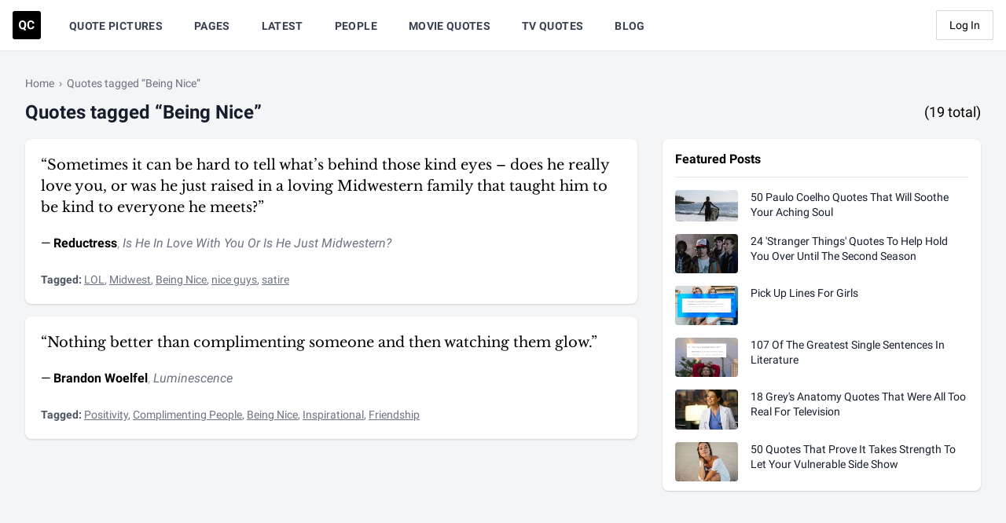

--- FILE ---
content_type: text/plain; charset=utf-8
request_url: https://ads.adthrive.com/http-api/cv2
body_size: 4138
content:
{"om":["00xy9mmz","013ofh5o","0929nj63","0av741zl","0g8i9uvz","0iyi1awv","0lknz05s","0p298ycs8g7","0sm4lr19","0u2988cmwjg","1","1011_302_57035139","1011_74_18364062","1011_74_18364134","10310289136970_567405989","10ua7afe","110_589496486609175705","11142692","11509227","1185:1610326628","1185:1610326728","11896988","12010080","12010088","12171164","12181250","124843_10","124844_24","124848_8","124853_8","12952196","12gfb8kp","1453468","1610326628","1610326726","1610326728","17_24080387","17_24104651","17_24104657","17_24766951","17_24767200","17_24794113","17_24794119","17_24794122","1891/84813","1891/84814","1891/85393","1bcw8xu7","1blmvu4v","1zx7wzcw","2132:45327624","2132:45327625","2249:650628516","2249:650628582","2249:691910064","2249:698790653","2249:702898377","2307:0llgkye7","2307:21jubgnj","2307:2i8t2rx0","2307:3swzj6q3","2307:3v2n6fcp","2307:3xc8n4lf","2307:4etfwvf1","2307:4ticzzkv","2307:7uqs49qv","2307:8linfb0q","2307:8mhdyvu8","2307:8orkh93v","2307:9qentkjb","2307:a7w365s6","2307:a90208mb","2307:bpecuyjx","2307:c0mw623r","2307:c9os9ajg","2307:cuudl2xr","2307:g749lgab","2307:h9hxhm9h","2307:hfqgqvcv","2307:j0arc2ch","2307:ldsdwhka","2307:lmg9gkk9","2307:miij1rns","2307:na2pno8k","2307:nc19qhri","2307:nmuzeaa7","2307:nx0p7cuj","2307:o2s05iig","2307:p0odjzyt","2307:pi9dvb89","2307:plth4l1a","2307:po4st59x","2307:qis61fvi","2307:r0u09phz","2307:sz7mvm85","2307:t73gfjqn","2307:tdv4kmro","2307:u30fsj32","2307:uf5rmxyz","2307:v958nz4c","2307:wxfnrapl","2307:x7xpgcfc","2307:xc88kxs9","2307:z2zvrgyz","2307:zjn6yvkc","23t9uf9c","24080387","24080414","2409_15064_70_86082706","24598434","2540:3780066","25_52qaclee","25_cfnass1q","25_oz31jrd0","25_sqmqxvaf","25_utberk8n","25_yi6qlg3p","25_ztlksnbe","26210676","262592","2662_200562_8166427","2662_200562_8168483","2662_200562_8168520","2662_200562_8182931","2676:85402410","2676:85402412","2676:85690699","2676:86082706","2676:86690080","2676:86698023","2676:86739704","2676:86739731","2715_9888_262592","29414696","2pu0gomp","2v4qwpp9","3018/28a4d545a403916a209a3e24052fa841","3018/4f6671ec8c02766988ccda15df140779","308_125204_13","33347569","3335_25247_700109379","33419362","33605623","34182009","3646_185414_T26335189","3646_185414_T26469746","3646_185414_T26469802","3658_104709_c9os9ajg","3658_104709_h9hxhm9h","3658_136236_x7xpgcfc","3658_138741_T26512525","3658_15032_3xc8n4lf","3658_155735_plth4l1a","3658_184142_T26068409","3658_203382_z2zvrgyz","3658_20625_c1hsjx06","3658_67113_sfg1qb1x","381513943572","38495746","3swzj6q3","3v2n6fcp","3xc8n4lf","409_216382","409_216388","409_220369","409_225980","409_226330","409_226331","409_226334","409_228055","409_228080","409_228367","409_228373","44023623","44629254","458901553568","45999649","46038653","46uk7yb6","47192068","47370256","47869802","481703827","48284550","485027845327","48514645","48700636","48700649","4941614","4941618","4947806","4972638","4etfwvf1","4fk9nxse","4qfdittb","4t298iczzkv","4ticzzkv","501425","51372410","51372434","51701738","526487395","53v6aquw","54335710","54505542","5504:203952","5510:cymho2zs","5510:u4atmpu4","5510:v0lu1wc1","557_409_216366","557_409_228055","558_93_4ticzzkv","558_93_jyqeveu5","55933513","56183609","56341213","5636:12023789","583652883178231326","59818357","59873208","59873222","59873223","5ia3jbdy","5iujftaz","5sfc9ja1","60325468","60485583","618576351","618876699","619089559","61916211","61916225","61932920","61932925","61932933","61j1sj1b","62187798","6226518747","6226527055","6226528609","6226533847","6226543715","627290883","627309156","627309159","627506662","628015148","628086965","628153053","628222860","628223277","628360579","628360582","628444259","628444349","628444433","628444439","628456382","628622163","628622172","628622178","628622244","628622250","628683371","628687043","628687157","628687460","628687463","628803013","628841673","629007394","629009180","629167998","629168001","629168010","629168565","629171196","629171202","629504449","630928655","63166899","6365_61796_742174851279","6365_61796_788913549806","636910768489","63barbg1","643476627005","6547_67916_3Bf00nSrWlVJfO0SgkSL","6547_67916_5gWrcXZ3T9TjHZc7OT0N","6547_67916_eJvIJrZupuEOOtY8zSdU","6547_67916_y90sBL2kvpUMat0PZbQv","680597458938","680_99480_700109377","680_99480_700109379","680_99480_700109383","680_99480_700109389","680_99480_700109391","680_99480_700109393","680_99480_700109399","684493019","694912939","697189873","697189965","697190072","697525781","697622320","697893422","698637285","698781610","6ejtrnf9","6lmy2lg0","6mrds7pc","700585277","702423494","704899852","705115233","705115263","705115332","705115442","705115523","705116521","705119942","706320056","709258002","709543906","70_86082998","7354_138543_79515090","74243_74_18268037","74243_74_18298313","74243_74_18364017","74243_74_18364062","74243_74_18364087","74243_74_18364134","74wv3qdx","75n5kuz7","794351836284","7969_149355_45327624","7969_149355_45563059","7969_149355_45999649","7cidgnzy","7eooener","7fc6xgyo","7qevw67b","7sf7w6kh","7siwzlwt","8160967","8168539","8172734","8181984","8193073","8193076","8193078","8193102","85690530","85987450","86082706","86698143","8968064","8b5u826e","8cq33uu4","8fx3vqhp","8h0jrkwl","8linfb0q","8mhdyvu8","8oadj1fy","8orkh93v","9057/0328842c8f1d017570ede5c97267f40d","9057/0da634e56b4dee1eb149a27fcef83898","9057/1ed2e1a3f7522e9d5b4d247b57ab0c7c","9057/211d1f0fa71d1a58cabee51f2180e38f","90_12952198","97_8193073","9855/af4ceed1df2e72a9c1d01fc10459a8a9","9krcxphu","9qentkjb","9yffr0hr","a3ts2hcp","a7w365s6","a8beztgq","af9kspoi","ajnkkyp6","b5idbd4d","b90cwbcd","bd5xg6f6","bpecuyjx","bsgbu9lt","bw5y4xkp","c0mw623r","c1hsjx06","c7z0h277","ciavbv3p","cr-1orr1qciubxe","cr-6ovjht2eu9vd","cr-6ovjht2eubxe","cr-98q1yh0tubqk","cr-Bitc7n_p9iw__vat__49i_k_6v6_h_jce2vj5h_ZUFnU4yjl","cr-aaqt0j2subwj","cr-aaqt0j8pubwj","cr-aav22g2tubwj","cr-aav22g3uubwj","cr-aaw20e2pubwj","cr-aawz3i2xubwj","cr-b311jhk4u9vd","cr-e6r1yj8qxeu","cr-f6puwm2yu7tf1","cr-f6puwm2yw7tf1","cr-g7ywwk7qvft","cr-l7yfou9qu9vd","cr-r5fqbsaru9vd","cr-w5suf4cpu9vd","cr223-f6puwm2yu7tf1","csa082xz","cymho2zs","d19msha1","d5za5k02","da4ry5vp","daw00eve","ddr52z0n","dsugp5th","e2c76his","eal0nev6","ecy21dds","efvt03on","ekflt78y","ey8vsnzk","f0u03q6w","f3h9fqou","g29thswx","g4iapksj","g749lgab","h1m1w12p","hffavbt7","hfqgqvcv","hpu5wpf9","hu52wf5i","i2aglcoy","i90isgt0","ixnblmho","j1lywpow","j4r0agpc","jrqswq65","jsy1a3jk","jyqeveu5","jzqxffb2","k2xfz54q","k5lnzw20","kk5768bd","knoebx5v","kr0kykef","ksrdc5dk","l5x3df1q","ldsdwhka","ll77hviy","ltkghqf5","m9fitbpn","m9tz4e6u","mg96m6xw","miij1rns","mne39gsk","mon0muvv","muvxy961","n4mlvfy3","n8w0plts","na2pno8k","nx0p7cuj","o15rnfuc","o2s05iig","oj70mowv","pagvt0pd","pi9dvb89","piwneqqj","pl298th4l1a","plth4l1a","pm9dmfkk","pmtssbfz","pp6lh14f","pvgx7ymi","q42kdoya","qhj5cnew","qis61fvi","qrq3651p","qt09ii59","quk7w53j","rdutzfe8","rnvjtx7r","rp2988ds834","rqclf33d","rtxq1ut9","s4w0zwhd","s887ofe1","sdeo60cf","sfg1qb1x","ssnofwh5","t73gfjqn","t9sx46yx","tekzppaf","ti0s3bz3","u2x4z0j8","u4atmpu4","uhebin5g","ujl9wsn7","ut42112berk8n","v0lu1wc1","vdcb5d4i","vfnvolw4","vnc30v3n","vwg10e52","w15c67ad","wae6g102","wih2rdv3","wix9gxm5","wrjrnf4i","wu5qr81l","wxfnrapl","x420t9me","xncaqh7c","xszg0ebh","xtxa8s2d","y141rtv6","y42ubkar","yi6qlg3p","z2zvrgyz","zaiy3lqy","zfexqyi5","zg3scue8","znl4u1zy","zqs7z6cq","zw6jpag6","zwk242hn","zwzjgvpw","7979132","7979135"],"pmp":[],"adomains":["123notices.com","1md.org","about.bugmd.com","acelauncher.com","adameve.com","akusoli.com","allyspin.com","askanexpertonline.com","atomapplications.com","bassbet.com","betsson.gr","biz-zone.co","bizreach.jp","braverx.com","bubbleroom.se","bugmd.com","buydrcleanspray.com","byrna.com","capitaloneshopping.com","clarifion.com","combatironapparel.com","controlcase.com","convertwithwave.com","cotosen.com","countingmypennies.com","cratedb.com","croisieurope.be","cs.money","dallasnews.com","definition.org","derila-ergo.com","dhgate.com","dhs.gov","displate.com","easyprint.app","easyrecipefinder.co","ebook1g.peptidesciences.com","fabpop.net","familynow.club","filejomkt.run","fla-keys.com","folkaly.com","g123.jp","gameswaka.com","getbugmd.com","getconsumerchoice.com","getcubbie.com","gowavebrowser.co","gowdr.com","gransino.com","grosvenorcasinos.com","guard.io","hero-wars.com","holts.com","instantbuzz.net","itsmanual.com","jackpotcitycasino.com","justanswer.com","justanswer.es","la-date.com","lightinthebox.com","liverrenew.com","local.com","lovehoney.com","lulutox.com","lymphsystemsupport.com","manualsdirectory.org","meccabingo.com","medimops.de","mensdrivingforce.com","millioner.com","miniretornaveis.com","mobiplus.me","myiq.com","national-lottery.co.uk","naturalhealthreports.net","nbliver360.com","nikke-global.com","nordicspirit.co.uk","nuubu.com","onlinemanualspdf.co","original-play.com","outliermodel.com","paperela.com","paradisestays.site","parasiterelief.com","peta.org","photoshelter.com","plannedparenthood.org","playvod-za.com","printeasilyapp.com","printwithwave.com","profitor.com","quicklearnx.com","quickrecipehub.com","rakuten-sec.co.jp","rangeusa.com","refinancegold.com","robocat.com","royalcaribbean.com","saba.com.mx","shift.com","simple.life","spinbara.com","systeme.io","taboola.com","tackenberg.de","temu.com","tenfactorialrocks.com","theoceanac.com","topaipick.com","totaladblock.com","usconcealedcarry.com","vagisil.com","vegashero.com","vegogarden.com","veryfast.io","viewmanuals.com","viewrecipe.net","votervoice.net","vuse.com","wavebrowser.co","wavebrowserpro.com","weareplannedparenthood.org","xiaflex.com","yourchamilia.com"]}